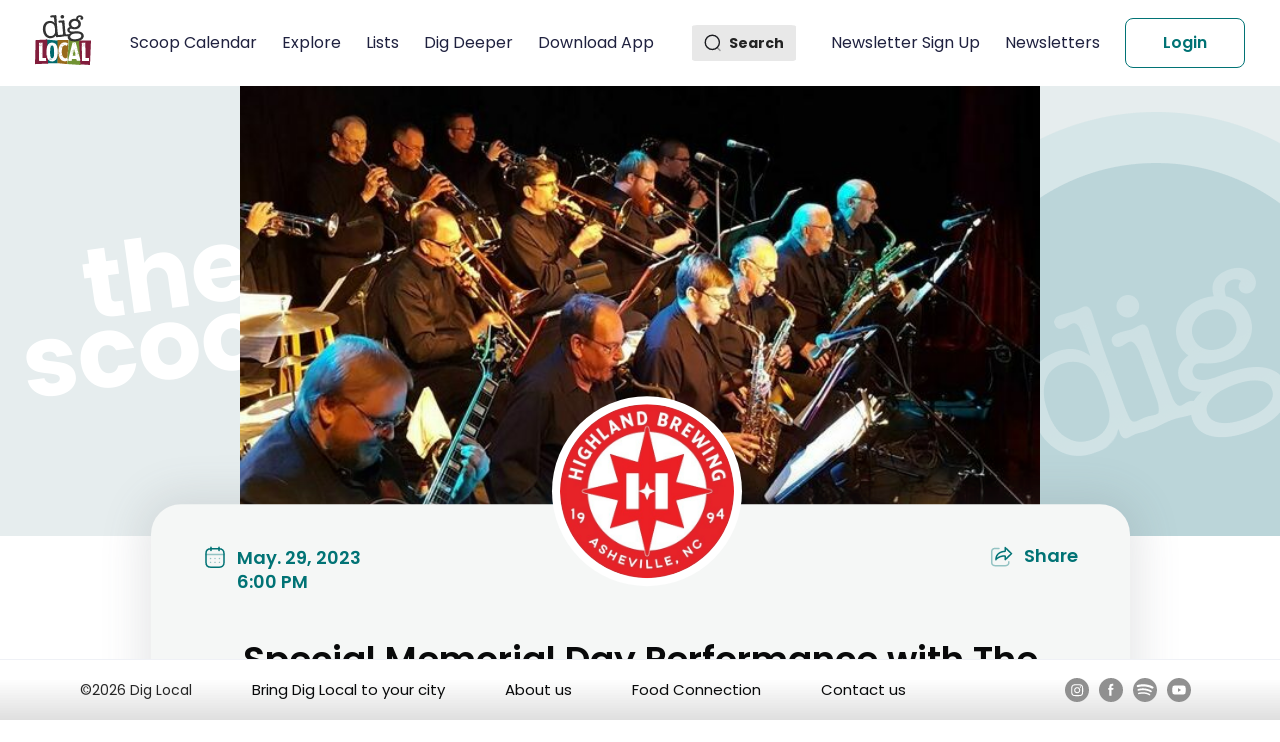

--- FILE ---
content_type: application/javascript; charset=UTF-8
request_url: https://diglocal.com/_next/static/chunks/6933-bdaab7676b145662.js
body_size: 13918
content:
(self.webpackChunk_N_E=self.webpackChunk_N_E||[]).push([[6933],{75550:function(e){"use strict";function t(e,t){this.x=e,this.y=t}e.exports=t,t.prototype={clone:function(){return new t(this.x,this.y)},add:function(e){return this.clone()._add(e)},sub:function(e){return this.clone()._sub(e)},multByPoint:function(e){return this.clone()._multByPoint(e)},divByPoint:function(e){return this.clone()._divByPoint(e)},mult:function(e){return this.clone()._mult(e)},div:function(e){return this.clone()._div(e)},rotate:function(e){return this.clone()._rotate(e)},rotateAround:function(e,t){return this.clone()._rotateAround(e,t)},matMult:function(e){return this.clone()._matMult(e)},unit:function(){return this.clone()._unit()},perp:function(){return this.clone()._perp()},round:function(){return this.clone()._round()},mag:function(){return Math.sqrt(this.x*this.x+this.y*this.y)},equals:function(e){return this.x===e.x&&this.y===e.y},dist:function(e){return Math.sqrt(this.distSqr(e))},distSqr:function(e){var t=e.x-this.x,n=e.y-this.y;return t*t+n*n},angle:function(){return Math.atan2(this.y,this.x)},angleTo:function(e){return Math.atan2(this.y-e.y,this.x-e.x)},angleWith:function(e){return this.angleWithSep(e.x,e.y)},angleWithSep:function(e,t){return Math.atan2(this.x*t-this.y*e,this.x*e+this.y*t)},_matMult:function(e){var t=e[0]*this.x+e[1]*this.y,n=e[2]*this.x+e[3]*this.y;return this.x=t,this.y=n,this},_add:function(e){return this.x+=e.x,this.y+=e.y,this},_sub:function(e){return this.x-=e.x,this.y-=e.y,this},_mult:function(e){return this.x*=e,this.y*=e,this},_div:function(e){return this.x/=e,this.y/=e,this},_multByPoint:function(e){return this.x*=e.x,this.y*=e.y,this},_divByPoint:function(e){return this.x/=e.x,this.y/=e.y,this},_unit:function(){return this._div(this.mag()),this},_perp:function(){var e=this.y;return this.y=this.x,this.x=-e,this},_rotate:function(e){var t=Math.cos(e),n=Math.sin(e),o=t*this.x-n*this.y,i=n*this.x+t*this.y;return this.x=o,this.y=i,this},_rotateAround:function(e,t){var n=Math.cos(e),o=Math.sin(e),i=t.x+n*(this.x-t.x)-o*(this.y-t.y),r=t.y+o*(this.x-t.x)+n*(this.y-t.y);return this.x=i,this.y=r,this},_round:function(){return this.x=Math.round(this.x),this.y=Math.round(this.y),this}},t.convert=function(e){return e instanceof t?e:Array.isArray(e)?new t(e[0],e[1]):e}},11382:function(e,t,n){"use strict";var o=n(87462),i=n(4942),r=n(97685),s=n(93967),a=n.n(s),l=n(23279),u=n.n(l),p=n(98423),c=n(67294),h=n(53124),d=n(96159),f=n(93355),m=function(e,t){var n={};for(var o in e)Object.prototype.hasOwnProperty.call(e,o)&&t.indexOf(o)<0&&(n[o]=e[o]);if(null!=e&&"function"===typeof Object.getOwnPropertySymbols){var i=0;for(o=Object.getOwnPropertySymbols(e);i<o.length;i++)t.indexOf(o[i])<0&&Object.prototype.propertyIsEnumerable.call(e,o[i])&&(n[o[i]]=e[o[i]])}return n},g=((0,f.b)("small","default","large"),null);var _=function(e){var t=e.spinPrefixCls,n=e.spinning,s=void 0===n||n,l=e.delay,f=e.className,_=e.size,v=void 0===_?"default":_,y=e.tip,C=e.wrapperClassName,w=e.style,M=e.children,b=m(e,["spinPrefixCls","spinning","delay","className","size","tip","wrapperClassName","style","children"]),L=c.useState((function(){return s&&!function(e,t){return!!e&&!!t&&!isNaN(Number(t))}(s,l)})),x=(0,r.Z)(L,2),O=x[0],S=x[1];c.useEffect((function(){var e=u()((function(){S(s)}),l);return e(),function(){var t;null===(t=null===e||void 0===e?void 0:e.cancel)||void 0===t||t.call(e)}}),[l,s]);var k=function(n){var r=n.direction,s=a()(t,(0,i.Z)((0,i.Z)((0,i.Z)((0,i.Z)((0,i.Z)({},"".concat(t,"-sm"),"small"===v),"".concat(t,"-lg"),"large"===v),"".concat(t,"-spinning"),O),"".concat(t,"-show-text"),!!y),"".concat(t,"-rtl"),"rtl"===r),f),l=(0,p.Z)(b,["indicator","prefixCls"]),u=c.createElement("div",(0,o.Z)({},l,{style:w,className:s,"aria-live":"polite","aria-busy":O}),function(e,t){var n=t.indicator,o="".concat(e,"-dot");return null===n?null:(0,d.l$)(n)?(0,d.Tm)(n,{className:a()(n.props.className,o)}):(0,d.l$)(g)?(0,d.Tm)(g,{className:a()(g.props.className,o)}):c.createElement("span",{className:a()(o,"".concat(e,"-dot-spin"))},c.createElement("i",{className:"".concat(e,"-dot-item")}),c.createElement("i",{className:"".concat(e,"-dot-item")}),c.createElement("i",{className:"".concat(e,"-dot-item")}),c.createElement("i",{className:"".concat(e,"-dot-item")}))}(t,e),y?c.createElement("div",{className:"".concat(t,"-text")},y):null);if("undefined"!==typeof M){var h=a()("".concat(t,"-container"),(0,i.Z)({},"".concat(t,"-blur"),O));return c.createElement("div",(0,o.Z)({},l,{className:a()("".concat(t,"-nested-loading"),C)}),O&&c.createElement("div",{key:"loading"},u),c.createElement("div",{className:h,key:"container"},M))}return u};return c.createElement(h.C,null,k)},v=function(e){var t=e.prefixCls,n=(0,c.useContext(h.E_).getPrefixCls)("spin",t),i=(0,o.Z)((0,o.Z)({},e),{spinPrefixCls:n});return c.createElement(_,(0,o.Z)({},i))};v.setDefaultIndicator=function(e){g=e},t.Z=v},26729:function(e){"use strict";var t=Object.prototype.hasOwnProperty,n="~";function o(){}function i(e,t,n){this.fn=e,this.context=t,this.once=n||!1}function r(e,t,o,r,s){if("function"!==typeof o)throw new TypeError("The listener must be a function");var a=new i(o,r||e,s),l=n?n+t:t;return e._events[l]?e._events[l].fn?e._events[l]=[e._events[l],a]:e._events[l].push(a):(e._events[l]=a,e._eventsCount++),e}function s(e,t){0===--e._eventsCount?e._events=new o:delete e._events[t]}function a(){this._events=new o,this._eventsCount=0}Object.create&&(o.prototype=Object.create(null),(new o).__proto__||(n=!1)),a.prototype.eventNames=function(){var e,o,i=[];if(0===this._eventsCount)return i;for(o in e=this._events)t.call(e,o)&&i.push(n?o.slice(1):o);return Object.getOwnPropertySymbols?i.concat(Object.getOwnPropertySymbols(e)):i},a.prototype.listeners=function(e){var t=n?n+e:e,o=this._events[t];if(!o)return[];if(o.fn)return[o.fn];for(var i=0,r=o.length,s=new Array(r);i<r;i++)s[i]=o[i].fn;return s},a.prototype.listenerCount=function(e){var t=n?n+e:e,o=this._events[t];return o?o.fn?1:o.length:0},a.prototype.emit=function(e,t,o,i,r,s){var a=n?n+e:e;if(!this._events[a])return!1;var l,u,p=this._events[a],c=arguments.length;if(p.fn){switch(p.once&&this.removeListener(e,p.fn,void 0,!0),c){case 1:return p.fn.call(p.context),!0;case 2:return p.fn.call(p.context,t),!0;case 3:return p.fn.call(p.context,t,o),!0;case 4:return p.fn.call(p.context,t,o,i),!0;case 5:return p.fn.call(p.context,t,o,i,r),!0;case 6:return p.fn.call(p.context,t,o,i,r,s),!0}for(u=1,l=new Array(c-1);u<c;u++)l[u-1]=arguments[u];p.fn.apply(p.context,l)}else{var h,d=p.length;for(u=0;u<d;u++)switch(p[u].once&&this.removeListener(e,p[u].fn,void 0,!0),c){case 1:p[u].fn.call(p[u].context);break;case 2:p[u].fn.call(p[u].context,t);break;case 3:p[u].fn.call(p[u].context,t,o);break;case 4:p[u].fn.call(p[u].context,t,o,i);break;default:if(!l)for(h=1,l=new Array(c-1);h<c;h++)l[h-1]=arguments[h];p[u].fn.apply(p[u].context,l)}}return!0},a.prototype.on=function(e,t,n){return r(this,e,t,n,!1)},a.prototype.once=function(e,t,n){return r(this,e,t,n,!0)},a.prototype.removeListener=function(e,t,o,i){var r=n?n+e:e;if(!this._events[r])return this;if(!t)return s(this,r),this;var a=this._events[r];if(a.fn)a.fn!==t||i&&!a.once||o&&a.context!==o||s(this,r);else{for(var l=0,u=[],p=a.length;l<p;l++)(a[l].fn!==t||i&&!a[l].once||o&&a[l].context!==o)&&u.push(a[l]);u.length?this._events[r]=1===u.length?u[0]:u:s(this,r)}return this},a.prototype.removeAllListeners=function(e){var t;return e?(t=n?n+e:e,this._events[t]&&s(this,t)):(this._events=new o,this._eventsCount=0),this},a.prototype.off=a.prototype.removeListener,a.prototype.addListener=a.prototype.on,a.prefixed=n,a.EventEmitter=a,e.exports=a},28499:function(e,t,n){"use strict";n.d(t,{ZP:function(){return Le}});var o=n(67294),i=n(45697),r=n.n(i),s=n(73935),a=n(26729),l=n.n(a);function u(e,t,n,o){return new(n||(n=Promise))((function(i,r){function s(e){try{l(o.next(e))}catch(t){r(t)}}function a(e){try{l(o.throw(e))}catch(t){r(t)}}function l(e){var t;e.done?i(e.value):(t=e.value,t instanceof n?t:new n((function(e){e(t)}))).then(s,a)}l((o=o.apply(e,t||[])).next())}))}function p(e){return e&&e.__esModule&&Object.prototype.hasOwnProperty.call(e,"default")?e.default:e}"function"===typeof SuppressedError&&SuppressedError;var c=function e(t,n){if(t===n)return!0;if(t&&n&&"object"==typeof t&&"object"==typeof n){if(t.constructor!==n.constructor)return!1;var o,i,r;if(Array.isArray(t)){if((o=t.length)!=n.length)return!1;for(i=o;0!==i--;)if(!e(t[i],n[i]))return!1;return!0}if(t.constructor===RegExp)return t.source===n.source&&t.flags===n.flags;if(t.valueOf!==Object.prototype.valueOf)return t.valueOf()===n.valueOf();if(t.toString!==Object.prototype.toString)return t.toString()===n.toString();if((o=(r=Object.keys(t)).length)!==Object.keys(n).length)return!1;for(i=o;0!==i--;)if(!Object.prototype.hasOwnProperty.call(n,r[i]))return!1;for(i=o;0!==i--;){var s=r[i];if(!e(t[s],n[s]))return!1}return!0}return t!==t&&n!==n},h=p(c);const d="__googleMapsScriptId";var f;!function(e){e[e.INITIALIZED=0]="INITIALIZED",e[e.LOADING=1]="LOADING",e[e.SUCCESS=2]="SUCCESS",e[e.FAILURE=3]="FAILURE"}(f||(f={}));class m{constructor({apiKey:e,authReferrerPolicy:t,channel:n,client:o,id:i=d,language:r,libraries:s=[],mapIds:a,nonce:l,region:u,retries:p=3,url:c="https://maps.googleapis.com/maps/api/js",version:f}){if(this.callbacks=[],this.done=!1,this.loading=!1,this.errors=[],this.apiKey=e,this.authReferrerPolicy=t,this.channel=n,this.client=o,this.id=i||d,this.language=r,this.libraries=s,this.mapIds=a,this.nonce=l,this.region=u,this.retries=p,this.url=c,this.version=f,m.instance){if(!h(this.options,m.instance.options))throw new Error(`Loader must not be called again with different options. ${JSON.stringify(this.options)} !== ${JSON.stringify(m.instance.options)}`);return m.instance}m.instance=this}get options(){return{version:this.version,apiKey:this.apiKey,channel:this.channel,client:this.client,id:this.id,libraries:this.libraries,language:this.language,region:this.region,mapIds:this.mapIds,nonce:this.nonce,url:this.url,authReferrerPolicy:this.authReferrerPolicy}}get status(){return this.errors.length?f.FAILURE:this.done?f.SUCCESS:this.loading?f.LOADING:f.INITIALIZED}get failed(){return this.done&&!this.loading&&this.errors.length>=this.retries+1}createUrl(){let e=this.url;return e+="?callback=__googleMapsCallback&loading=async",this.apiKey&&(e+=`&key=${this.apiKey}`),this.channel&&(e+=`&channel=${this.channel}`),this.client&&(e+=`&client=${this.client}`),this.libraries.length>0&&(e+=`&libraries=${this.libraries.join(",")}`),this.language&&(e+=`&language=${this.language}`),this.region&&(e+=`&region=${this.region}`),this.version&&(e+=`&v=${this.version}`),this.mapIds&&(e+=`&map_ids=${this.mapIds.join(",")}`),this.authReferrerPolicy&&(e+=`&auth_referrer_policy=${this.authReferrerPolicy}`),e}deleteScript(){const e=document.getElementById(this.id);e&&e.remove()}load(){return this.loadPromise()}loadPromise(){return new Promise(((e,t)=>{this.loadCallback((n=>{n?t(n.error):e(window.google)}))}))}importLibrary(e){return this.execute(),google.maps.importLibrary(e)}loadCallback(e){this.callbacks.push(e),this.execute()}setScript(){var e,t;if(document.getElementById(this.id))return void this.callback();const n={key:this.apiKey,channel:this.channel,client:this.client,libraries:this.libraries.length&&this.libraries,v:this.version,mapIds:this.mapIds,language:this.language,region:this.region,authReferrerPolicy:this.authReferrerPolicy};Object.keys(n).forEach((e=>!n[e]&&delete n[e])),(null===(t=null===(e=null===window||void 0===window?void 0:window.google)||void 0===e?void 0:e.maps)||void 0===t?void 0:t.importLibrary)||(e=>{let t,n,o,i="The Google Maps JavaScript API",r="google",s="importLibrary",a="__ib__",l=document,p=window;p=p[r]||(p[r]={});const c=p.maps||(p.maps={}),h=new Set,d=new URLSearchParams,f=()=>t||(t=new Promise(((s,p)=>u(this,void 0,void 0,(function*(){var u;for(o in yield n=l.createElement("script"),n.id=this.id,d.set("libraries",[...h]+""),e)d.set(o.replace(/[A-Z]/g,(e=>"_"+e[0].toLowerCase())),e[o]);d.set("callback",r+".maps."+a),n.src=this.url+"?"+d,c[a]=s,n.onerror=()=>t=p(Error(i+" could not load.")),n.nonce=this.nonce||(null===(u=l.querySelector("script[nonce]"))||void 0===u?void 0:u.nonce)||"",l.head.append(n)})))));c[s]?console.warn(i+" only loads once. Ignoring:",e):c[s]=(e,...t)=>h.add(e)&&f().then((()=>c[s](e,...t)))})(n);const o=this.libraries.map((e=>this.importLibrary(e)));o.length||o.push(this.importLibrary("core")),Promise.all(o).then((()=>this.callback()),(e=>{const t=new ErrorEvent("error",{error:e});this.loadErrorCallback(t)}))}reset(){this.deleteScript(),this.done=!1,this.loading=!1,this.errors=[],this.onerrorEvent=null}resetIfRetryingFailed(){this.failed&&this.reset()}loadErrorCallback(e){if(this.errors.push(e),this.errors.length<=this.retries){const e=this.errors.length*Math.pow(2,this.errors.length);console.error(`Failed to load Google Maps script, retrying in ${e} ms.`),setTimeout((()=>{this.deleteScript(),this.setScript()}),e)}else this.onerrorEvent=e,this.callback()}callback(){this.done=!0,this.loading=!1,this.callbacks.forEach((e=>{e(this.onerrorEvent)})),this.callbacks=[]}execute(){if(this.resetIfRetryingFailed(),!this.loading)if(this.done)this.callback();else{if(window.google&&window.google.maps&&window.google.maps.version)return console.warn("Google Maps already loaded outside @googlemaps/js-api-loader. This may result in undesirable behavior as options and script parameters may not match."),void this.callback();this.loading=!0,this.setScript()}}}var g=n(75550),_=n.n(g);function v(){return(v=Object.assign?Object.assign.bind():function(e){for(var t=1;t<arguments.length;t++){var n=arguments[t];for(var o in n)Object.prototype.hasOwnProperty.call(n,o)&&(e[o]=n[o])}return e}).apply(this,arguments)}function y(e,t){var n,o;e.prototype=Object.create(t.prototype),e.prototype.constructor=e,n=e,o=t,(Object.setPrototypeOf?Object.setPrototypeOf.bind():function(e,t){return e.__proto__=t,e})(n,o)}function C(e){if(void 0===e)throw new ReferenceError("this hasn't been initialised - super() hasn't been called");return e}var w={width:"100%",height:"100%",left:0,top:0,margin:0,padding:0,position:"absolute"},M=function(e){function t(){return e.apply(this,arguments)||this}y(t,e);var n=t.prototype;return n.shouldComponentUpdate=function(){return!1},n.render=function(){return o.createElement("div",{ref:this.props.registerChild,style:w})},t}(o.Component),b=function(e){function t(t){var n;return(n=e.call(this)||this).gmapInstance=t,n}y(t,e);var n=t.prototype;return n.getChildren=function(){return this.gmapInstance.props.children},n.getMousePosition=function(){return this.gmapInstance.mouse_},n.getUpdateCounter=function(){return this.gmapInstance.updateCounter_},n.dispose=function(){this.gmapInstance=null,this.removeAllListeners()},t}(l()),L=function(e,t){for(var n=v({},(function(e){if(null==e)throw new TypeError("Cannot destructure "+e)}(e),e)),o=0;o<t.length;o++){var i=t[o];i in n&&delete n[i]}return n},x=Object.prototype.hasOwnProperty;function O(e,t){return e===t?0!==e||0!==t||1/e==1/t:e!=e&&t!=t}function S(e,t){if(O(e,t))return!0;if("object"!=typeof e||null===e||"object"!=typeof t||null===t)return!1;var n=Object.keys(e),o=Object.keys(t);if(n.length!==o.length)return!1;for(var i=0;i<n.length;i++)if(!x.call(t,n[i])||!O(e[n[i]],t[n[i]]))return!1;return!0}var k={width:"100%",height:"100%",left:0,top:0,margin:0,padding:0,position:"absolute"},E={width:0,height:0,left:0,top:0,backgroundColor:"transparent",position:"absolute"},D=function(e){function t(t){var n;return(n=e.call(this,t)||this)._getState=function(){return{children:n.props.dispatcher.getChildren(),updateCounter:n.props.dispatcher.getUpdateCounter()}},n._onChangeHandler=function(){if(n.dimensionsCache_){var e=(n.state.children||[]).length,t=n._getState();n.setState(t,(function(){return(t.children||[]).length!==e&&n._onMouseChangeHandler()}))}},n._onChildClick=function(){n.props.onChildClick&&n.hoverChildProps_&&n.props.onChildClick(n.hoverKey_,n.hoverChildProps_)},n._onChildMouseDown=function(){n.props.onChildMouseDown&&n.hoverChildProps_&&n.props.onChildMouseDown(n.hoverKey_,n.hoverChildProps_)},n._onChildMouseEnter=function(e,t){n.dimensionsCache_&&(n.props.onChildMouseEnter&&n.props.onChildMouseEnter(e,t),n.hoverChildProps_=t,n.hoverKey_=e,n.setState({hoverKey:e}))},n._onChildMouseLeave=function(){if(n.dimensionsCache_){var e=n.hoverKey_;null!=e&&(n.props.onChildMouseLeave&&n.props.onChildMouseLeave(e,n.hoverChildProps_),n.hoverKey_=null,n.hoverChildProps_=null,n.setState({hoverKey:null}))}},n._onMouseAllow=function(e){e||n._onChildMouseLeave(),n.allowMouse_=e},n._onMouseChangeHandler=function(){n.allowMouse_&&n._onMouseChangeHandlerRaf()},n._onMouseChangeHandlerRaf=function(){if(n.dimensionsCache_){var e=n.props.dispatcher.getMousePosition();if(e){var t=[],i=n.props.getHoverDistance();if(o.Children.forEach(n.state.children,(function(o,r){if(o&&(void 0!==o.props.latLng||void 0!==o.props.lat||void 0!==o.props.lng)){var s=null!=o.key?o.key:r,a=n.props.distanceToMouse(n.dimensionsCache_[s],e,o.props);a<i&&t.push({key:s,dist:a,props:o.props})}})),t.length){t.sort((function(e,t){return e.dist-t.dist}));var r=t[0].key,s=t[0].props;n.hoverKey_!==r&&(n._onChildMouseLeave(),n._onChildMouseEnter(r,s))}else n._onChildMouseLeave()}else n._onChildMouseLeave()}},n._getDimensions=function(e){return n.dimensionsCache_[e]},n.dimensionsCache_={},n.hoverKey_=null,n.hoverChildProps_=null,n.allowMouse_=!0,n.state=v({},n._getState(),{hoverKey:null}),n}y(t,e);var n=t.prototype;return n.componentDidMount=function(){this.props.dispatcher.on("kON_CHANGE",this._onChangeHandler),this.props.dispatcher.on("kON_MOUSE_POSITION_CHANGE",this._onMouseChangeHandler),this.props.dispatcher.on("kON_CLICK",this._onChildClick),this.props.dispatcher.on("kON_MDOWN",this._onChildMouseDown)},n.shouldComponentUpdate=function(e,t){return!0===this.props.experimental?!S(this.props,e)||!S(L(this.state,["hoverKey"]),L(t,["hoverKey"])):!S(this.props,e)||!S(this.state,t)},n.componentWillUnmount=function(){this.props.dispatcher.removeListener("kON_CHANGE",this._onChangeHandler),this.props.dispatcher.removeListener("kON_MOUSE_POSITION_CHANGE",this._onMouseChangeHandler),this.props.dispatcher.removeListener("kON_CLICK",this._onChildClick),this.props.dispatcher.removeListener("kON_MDOWN",this._onChildMouseDown),this.dimensionsCache_=null},n.render=function(){var e=this,t=this.props.style||k;this.dimensionsCache_={};var n=o.Children.map(this.state.children,(function(t,n){if(t){if(void 0===t.props.latLng&&void 0===t.props.lat&&void 0===t.props.lng)return o.cloneElement(t,{$geoService:e.props.geoService,$onMouseAllow:e._onMouseAllow,$prerender:e.props.prerender});var i=void 0!==t.props.latLng?t.props.latLng:{lat:t.props.lat,lng:t.props.lng},r=e.props.insideMapPanes?e.props.geoService.fromLatLngToDivPixel(i):e.props.geoService.fromLatLngToCenterPixel(i),s={left:r.x,top:r.y};if(void 0!==t.props.seLatLng||void 0!==t.props.seLat&&void 0!==t.props.seLng){var a=void 0!==t.props.seLatLng?t.props.seLatLng:{lat:t.props.seLat,lng:t.props.seLng},l=e.props.insideMapPanes?e.props.geoService.fromLatLngToDivPixel(a):e.props.geoService.fromLatLngToCenterPixel(a);s.width=l.x-r.x,s.height=l.y-r.y}var u=e.props.geoService.fromLatLngToContainerPixel(i),p=null!=t.key?t.key:n;return e.dimensionsCache_[p]=v({x:u.x,y:u.y},i),o.createElement("div",{key:p,style:v({},E,s),className:t.props.$markerHolderClassName},o.cloneElement(t,{$hover:p===e.state.hoverKey,$getDimensions:e._getDimensions,$dimensionKey:p,$geoService:e.props.geoService,$onMouseAllow:e._onMouseAllow,$prerender:e.props.prerender}))}}));return o.createElement("div",{style:t},n)},t}(o.Component);D.propTypes={geoService:r().any,style:r().any,distanceToMouse:r().func,dispatcher:r().any,onChildClick:r().func,onChildMouseDown:r().func,onChildMouseLeave:r().func,onChildMouseEnter:r().func,getHoverDistance:r().func,insideMapPanes:r().bool,prerender:r().bool},D.defaultProps={insideMapPanes:!1,prerender:!1};var T={width:"50%",height:"50%",left:"50%",top:"50%",margin:0,padding:0,position:"absolute"};function P(e){return o.createElement("div",{style:T},o.createElement(D,v({},e,{prerender:!0})))}var z,A,I,N=["key"],j=new Promise((function(e){I=e})),Z=function(e,t){if(!e)return j;if(A)return A;e.libraries||(e.libraries=[]);var n=[].concat(e.libraries);if(t&&(0!==n.length&&n.includes("visualization")||n.push("visualization"),console.warn("heatmapLibrary will be deprecated in the future. Please use { libraries: ['visualization'] } in bootstrapURLKeys property instead")),"undefined"==typeof window)throw new Error("google map cannot be loaded outside browser env");var o=e.key,i=function(e,t){if(null==e)return{};var n,o,i={},r=Object.keys(e);for(o=0;o<r.length;o++)t.indexOf(n=r[o])>=0||(i[n]=e[n]);return i}(e,N);return z||(z=new m(v({apiKey:o||""},i,{libraries:n}))),A=z.load().then((function(){return I(window.google.maps),window.google.maps})),I(A),A};function U(e,t,n){var o=n-t;return e===n?e:((e-t)%o+o)%o+t}var R=function(){function e(e,t){if(isNaN(e)||isNaN(t))throw new Error("Invalid LatLng object: ("+e+", "+t+")");this.lat=+e,this.lng=+t}return e.prototype.wrap=function(){return new e(this.lat,U(this.lng,-180,180))},e}();R.convert=function(e){return e instanceof R?e:Array.isArray(e)?new R(e[0],e[1]):"lng"in e&&"lat"in e?new R(e.lat,e.lng):e};var H=function(){function e(e,t,n){this.tileSize=e||512,this._minZoom=t||0,this._maxZoom=n||52,this.latRange=[-85.05113,85.05113],this.width=0,this.height=0,this.zoom=0,this.center=new R(0,0),this.angle=0}var t,n,o=e.prototype;return o.zoomScale=function(e){return Math.pow(2,e)},o.scaleZoom=function(e){return Math.log(e)/Math.LN2},o.project=function(e,t){return new(_())(this.lngX(e.lng,t),this.latY(e.lat,t))},o.unproject=function(e,t){return new R(this.yLat(e.y,t),this.xLng(e.x,t))},o.lngX=function(e,t){return(180+e)*(t||this.worldSize)/360},o.latY=function(e,t){return(180-180/Math.PI*Math.log(Math.tan(Math.PI/4+e*Math.PI/360)))*(t||this.worldSize)/360},o.xLng=function(e,t){return 360*e/(t||this.worldSize)-180},o.yLat=function(e,t){return 360/Math.PI*Math.atan(Math.exp((180-360*e/(t||this.worldSize))*Math.PI/180))-90},o.locationPoint=function(e){var t=this.project(e);return this.centerPoint._sub(this.point._sub(t)._rotate(this.angle))},o.pointLocation=function(e){var t=this.centerPoint._sub(e)._rotate(-this.angle);return this.unproject(this.point.sub(t))},t=e,(n=[{key:"minZoom",get:function(){return this._minZoom},set:function(e){this._minZoom=e,this.zoom=Math.max(this.zoom,e)}},{key:"maxZoom",get:function(){return this._maxZoom},set:function(e){this._maxZoom=e,this.zoom=Math.min(this.zoom,e)}},{key:"worldSize",get:function(){return this.tileSize*this.scale}},{key:"centerPoint",get:function(){return new(_())(0,0)}},{key:"size",get:function(){return new(_())(this.width,this.height)}},{key:"bearing",get:function(){return-this.angle/Math.PI*180},set:function(e){this.angle=-U(e,-180,180)*Math.PI/180}},{key:"zoom",get:function(){return this._zoom},set:function(e){var t=Math.min(Math.max(e,this.minZoom),this.maxZoom);this._zoom=t,this.scale=this.zoomScale(t),this.tileZoom=Math.floor(t),this.zoomFraction=t-this.tileZoom}},{key:"x",get:function(){return this.lngX(this.center.lng)}},{key:"y",get:function(){return this.latY(this.center.lat)}},{key:"point",get:function(){return new(_())(this.x,this.y)}}])&&function(e,t){for(var n=0;n<t.length;n++){var o=t[n];o.enumerable=o.enumerable||!1,o.configurable=!0,"value"in o&&(o.writable=!0),Object.defineProperty(e,"symbol"==typeof(i=function(e,t){if("object"!=typeof e||null===e)return e;var n=e[Symbol.toPrimitive];if(void 0!==n){var o=n.call(e,"string");if("object"!=typeof o)return o;throw new TypeError("@@toPrimitive must return a primitive value.")}return String(e)}(o.key))?i:String(i),o)}var i}(t.prototype,n),Object.defineProperty(t,"prototype",{writable:!1}),e}(),K=function(){function e(e){this.hasSize_=!1,this.hasView_=!1,this.transform_=new H(e||512)}var t=e.prototype;return t.setView=function(e,t,n){this.transform_.center=R.convert(e),this.transform_.zoom=+t,this.transform_.bearing=+n,this.hasView_=!0},t.setViewSize=function(e,t){this.transform_.width=e,this.transform_.height=t,this.hasSize_=!0},t.setMapCanvasProjection=function(e,t){this.maps_=e,this.mapCanvasProjection_=t},t.canProject=function(){return this.hasSize_&&this.hasView_},t.hasSize=function(){return this.hasSize_},t.fromLatLngToCenterPixel=function(e){return this.transform_.locationPoint(R.convert(e))},t.fromLatLngToDivPixel=function(e){if(this.mapCanvasProjection_){var t=new this.maps_.LatLng(e.lat,e.lng);return this.mapCanvasProjection_.fromLatLngToDivPixel(t)}return this.fromLatLngToCenterPixel(e)},t.fromLatLngToContainerPixel=function(e){if(this.mapCanvasProjection_){var t=new this.maps_.LatLng(e.lat,e.lng);return this.mapCanvasProjection_.fromLatLngToContainerPixel(t)}var n=this.fromLatLngToCenterPixel(e);return n.x-=this.transform_.worldSize*Math.round(n.x/this.transform_.worldSize),n.x+=this.transform_.width/2,n.y+=this.transform_.height/2,n},t.fromContainerPixelToLatLng=function(e){if(this.mapCanvasProjection_){var t=this.mapCanvasProjection_.fromContainerPixelToLatLng(e);return{lat:t.lat(),lng:t.lng()}}var n=v({},e);n.x-=this.transform_.width/2,n.y-=this.transform_.height/2;var o=this.transform_.pointLocation(_().convert(n));return o.lng-=360*Math.round(o.lng/360),o},t.getWidth=function(){return this.transform_.width},t.getHeight=function(){return this.transform_.height},t.getZoom=function(){return this.transform_.zoom},t.getCenter=function(){return this.transform_.pointLocation({x:0,y:0})},t.getBounds=function(e,t){var n=e&&e[0]||0,o=e&&e[1]||0,i=e&&e[2]||0,r=e&&e[3]||0;if(this.getWidth()-o-r>0&&this.getHeight()-n-i>0){var s=this.transform_.pointLocation(_().convert({x:r-this.getWidth()/2,y:n-this.getHeight()/2})),a=this.transform_.pointLocation(_().convert({x:this.getWidth()/2-o,y:this.getHeight()/2-i})),l=[s.lat,s.lng,a.lat,a.lng,a.lat,s.lng,s.lat,a.lng];return t&&(l=l.map((function(e){return Math.round(e*t)/t}))),l}return[0,0,0,0]},e}();function B(e){if(window.requestAnimationFrame)return window.requestAnimationFrame(e);var t=window.webkitRequestAnimationFrame||window.mozRequestAnimationFrame;return t?t(e):window.setTimeout(e,1e3/60)}var W=Math.log2?Math.log2:function(e){return Math.log(e)/Math.LN2};function F(e,t){return Object.keys(e).reduce((function(n,o){return t(e[o])&&(n[o]=e[o]),n}),{})}var $=function(e){if(null!==e&&"object"==typeof e){if(0===Object.keys(e).length)return!0}else if(null==e||""===e)return!0;return!1},G=Object.prototype.toString;function V(e){return"number"==typeof e||function(e){return!!e&&"object"==typeof e}(e)&&"[object Number]"===G.call(e)}var q=null;function X(){if(q)return q;if("undefined"!=typeof navigator){var e=navigator.userAgent.indexOf("MSIE")>-1,t=navigator.userAgent.indexOf("Firefox")>-1,n=navigator.userAgent.toLowerCase().indexOf("op")>-1,o=navigator.userAgent.indexOf("Chrome")>-1,i=navigator.userAgent.indexOf("Safari")>-1;return o&&i&&(i=!1),o&&n&&(o=!1),q={isExplorer:e,isFirefox:t,isOpera:n,isChrome:o,isSafari:i}}return q={isChrome:!0,isExplorer:!1,isFirefox:!1,isOpera:!1,isSafari:!1}}var Y=function(e){return Function.prototype.toString.call(e)};function J(e){if(!e||"object"!=typeof e)return!1;var t="function"==typeof e.constructor?Object.getPrototypeOf(e):Object.prototype;if(null===t)return!0;var n=t.constructor;return"function"==typeof n&&n instanceof n&&Y(n)===Y(Object)}function Q(e,t,n,o){e.addEventListener(t,n,function(){var e=!1;try{var t=Object.defineProperty({},"passive",{get:function(){e=!0}});window.addEventListener("test",t,t),window.removeEventListener("test",t,t)}catch(t){e=!1}return e}()?{capture:o,passive:!0}:o)}var ee,te=!("undefined"==typeof window||!window.document||!window.document.createElement);ee=te?window:"undefined"!=typeof self?self:void 0;var ne,oe="undefined"!=typeof document&&document.attachEvent,ie=!1;if(te&&!oe){var re=function(){var e=ee.requestAnimationFrame||ee.mozRequestAnimationFrame||ee.webkitRequestAnimationFrame||function(e){return ee.setTimeout(e,20)};return function(t){return e(t)}}(),se=(ne=ee.cancelAnimationFrame||ee.mozCancelAnimationFrame||ee.webkitCancelAnimationFrame||ee.clearTimeout,function(e){return ne(e)}),ae=function(e){var t=e.__resizeTriggers__,n=t.firstElementChild,o=t.lastElementChild,i=n.firstElementChild;o.scrollLeft=o.scrollWidth,o.scrollTop=o.scrollHeight,i.style.width=n.offsetWidth+1+"px",i.style.height=n.offsetHeight+1+"px",n.scrollLeft=n.scrollWidth,n.scrollTop=n.scrollHeight},le=function(e){var t=this;ae(this),this.__resizeRAF__&&se(this.__resizeRAF__),this.__resizeRAF__=re((function(){(function(e){return e.offsetWidth!=e.__resizeLast__.width||e.offsetHeight!=e.__resizeLast__.height})(t)&&(t.__resizeLast__.width=t.offsetWidth,t.__resizeLast__.height=t.offsetHeight,t.__resizeListeners__.forEach((function(n){n.call(t,e)})))}))},ue=!1,pe="",ce="animationstart",he="Webkit Moz O ms".split(" "),de="webkitAnimationStart animationstart oAnimationStart MSAnimationStart".split(" ");if(te){var fe=document.createElement("fakeelement");if(void 0!==fe.style.animationName&&(ue=!0),!1===ue)for(var me=0;me<he.length;me++)if(void 0!==fe.style[he[me]+"AnimationName"]){pe="-"+he[me].toLowerCase()+"-",ce=de[me],ue=!0;break}}var ge="resizeanim",_e="@"+pe+"keyframes "+ge+" { from { opacity: 0; } to { opacity: 0; } } ",ve=pe+"animation: 1ms "+ge+"; "}var ye=void 0!==s.createPortal,Ce=ye?s.createPortal:s.unstable_renderSubtreeIntoContainer,we=function(e){return J(e)?e:{lat:e[0],lng:e[1]}},Me=function(e,t){return t<e?e:t},be=function(e){function t(t){var n;if((n=e.call(this,t)||this)._getMinZoom=function(){if(n.geoService_.getWidth()>0||n.geoService_.getHeight()>0){var e=Math.ceil(n.geoService_.getWidth()/256)+2,t=Math.ceil(n.geoService_.getHeight()/256)+2,o=Math.max(e,t);return Math.ceil(W(o))}return 3},n._computeMinZoom=function(e){return $(e)?n._getMinZoom():e},n._mapDomResizeCallback=function(){if(n.resetSizeOnIdle_=!0,n.maps_){var e=n.props.center||n.props.defaultCenter,t=n.map_.getCenter();n.maps_.event.trigger(n.map_,"resize"),n.map_.setCenter(n.props.resetBoundsOnResize?e:t)}},n._setLayers=function(e){e.forEach((function(e){n.layers_[e]=new n.maps_[e],n.layers_[e].setMap(n.map_)}))},n._renderPortal=function(){return o.createElement(D,{experimental:n.props.experimental,onChildClick:n._onChildClick,onChildMouseDown:n._onChildMouseDown,onChildMouseEnter:n._onChildMouseEnter,onChildMouseLeave:n._onChildMouseLeave,geoService:n.geoService_,insideMapPanes:!0,distanceToMouse:n.props.distanceToMouse,getHoverDistance:n._getHoverDistance,dispatcher:n.markersDispatcher_})},n._initMap=function(){if(!n.initialized_){n.initialized_=!0;var e=we(n.props.center||n.props.defaultCenter);n.geoService_.setView(e,n.props.zoom||n.props.defaultZoom,0),n._onBoundsChanged();var t=v({},n.props.apiKey&&{key:n.props.apiKey},n.props.bootstrapURLKeys);n.props.googleMapLoader(t,n.props.heatmapLibrary).then((function(e){if(n.mounted_){var t,o,i=n.geoService_.getCenter(),r={zoom:n.props.zoom||n.props.defaultZoom,center:new e.LatLng(i.lat,i.lng)};n.props.heatmap.positions&&(Object.assign(C(n),{heatmap:(t=e,o=n.props.heatmap,new t.visualization.HeatmapLayer({data:o.positions.reduce((function(e,n){var o=n.weight,i=void 0===o?1:o;return e.push({location:new t.LatLng(n.lat,n.lng),weight:i}),e}),[])}))}),function(e,t){var n=t.options,o=void 0===n?{}:n;Object.keys(o).map((function(t){return e.set(t,o[t])}))}(n.heatmap,n.props.heatmap));var a=F(e,J),l="function"==typeof n.props.options?n.props.options(a):n.props.options,u=!$(n.props.draggable)&&{draggable:n.props.draggable},p=n._computeMinZoom(l.minZoom);n.minZoom_=p;var c=v({},{overviewMapControl:!1,streetViewControl:!1,rotateControl:!0,mapTypeControl:!1,styles:[{featureType:"poi",elementType:"labels",stylers:[{visibility:"off"}]}],minZoom:3},{minZoom:p},l,r);n.defaultDraggableOption_=$(c.draggable)?n.defaultDraggableOption_:c.draggable;var h=v({},c,u);h.minZoom=Me(h.minZoom,p);var d=new e.Map(s.findDOMNode(n.googleMapDom_),h);n.map_=d,n.maps_=e,n._setLayers(n.props.layerTypes);var f=e.version.match(/^3\.(\d+)\./),m=f&&Number(f[1]),g=C(n),_=Object.assign(new e.OverlayView,{onAdd:function(){var t="undefined"!=typeof screen?screen.width+"px":"2000px",n="undefined"!=typeof screen?screen.height+"px":"2000px",o=document.createElement("div");if(o.style.backgroundColor="transparent",o.style.position="absolute",o.style.left="0px",o.style.top="0px",o.style.width=t,o.style.height=n,g.props.overlayViewDivStyle){var i=g.props.overlayViewDivStyle;"object"==typeof i&&Object.keys(i).forEach((function(e){o.style[e]=i[e]}))}this.getPanes().overlayMouseTarget.appendChild(o),g.geoService_.setMapCanvasProjection(e,_.getProjection()),ye?g.setState({overlay:o}):Ce(g,g._renderPortal(),o,(function(){return g.setState({overlay:o})}))},onRemove:function(){var e=g.state.overlay;e&&!ye&&s.unmountComponentAtNode(e),g.setState({overlay:null})},draw:function(){if(g.updateCounter_++,g._onBoundsChanged(d,e,!g.props.debounced),g.googleApiLoadedCalled_||(g._onGoogleApiLoaded({map:d,maps:e,ref:g.googleMapDom_}),g.googleApiLoadedCalled_=!0),g.mouse_){var t=g.geoService_.fromContainerPixelToLatLng(g.mouse_);g.mouse_.lat=t.lat,g.mouse_.lng=t.lng}g._onChildMouseMove(),g.markersDispatcher_&&(g.markersDispatcher_.emit("kON_CHANGE"),g.fireMouseEventOnIdle_&&g.markersDispatcher_.emit("kON_MOUSE_POSITION_CHANGE"))}});n.overlay_=_,_.setMap(d),n.props.heatmap.positions&&n.heatmap.setMap(d),n.props.onTilesLoaded&&e.event.addListener(d,"tilesloaded",(function(){g._onTilesLoaded()})),e.event.addListener(d,"zoom_changed",(function(){g.geoService_.getZoom()!==d.getZoom()&&(g.zoomAnimationInProgress_||(g.zoomAnimationInProgress_=!0,g._onZoomAnimationStart(d.zoom)),m<32)&&((new Date).getTime()-n.zoomControlClickTime_<300?B((function(){return B((function(){g.updateCounter_++,g._onBoundsChanged(d,e)}))})):(g.updateCounter_++,g._onBoundsChanged(d,e)))})),e.event.addListener(d,"idle",(function(){if(n.resetSizeOnIdle_){n._setViewSize();var t=n._computeMinZoom(l.minZoom);t!==n.minZoom_&&(n.minZoom_=t,d.setOptions({minZoom:t})),n.resetSizeOnIdle_=!1}g.zoomAnimationInProgress_&&(g.zoomAnimationInProgress_=!1,g._onZoomAnimationEnd(d.zoom)),g.updateCounter_++,g._onBoundsChanged(d,e),g.dragTime_=0,g.markersDispatcher_&&g.markersDispatcher_.emit("kON_CHANGE")})),e.event.addListener(d,"mouseover",(function(){g.mouseInMap_=!0})),e.event.addListener(d,"click",(function(){g.mouseInMap_=!0})),e.event.addListener(d,"mouseout",(function(){g.mouseInMap_=!1,g.mouse_=null,g.markersDispatcher_.emit("kON_MOUSE_POSITION_CHANGE")})),e.event.addListener(d,"drag",(function(){g.dragTime_=(new Date).getTime(),g._onDrag(d)})),e.event.addListener(d,"dragend",(function(){var t=e.event.addListener(d,"idle",(function(){e.event.removeListener(t),g._onDragEnd(d)}))})),e.event.addListener(d,"maptypeid_changed",(function(){g._onMapTypeIdChange(d.getMapTypeId())}))}})).catch((function(e){throw n._onGoogleApiLoaded({map:null,maps:null,ref:n.googleMapDom_}),console.error(e),e}))}},n._onGoogleApiLoaded=function(){var e;n.props.onGoogleApiLoaded&&(e=n.props).onGoogleApiLoaded.apply(e,arguments)},n._getHoverDistance=function(){return n.props.hoverDistance},n._onDrag=function(){var e;return n.props.onDrag&&(e=n.props).onDrag.apply(e,arguments)},n._onDragEnd=function(){var e;return n.props.onDragEnd&&(e=n.props).onDragEnd.apply(e,arguments)},n._onMapTypeIdChange=function(){var e;return n.props.onMapTypeIdChange&&(e=n.props).onMapTypeIdChange.apply(e,arguments)},n._onZoomAnimationStart=function(){var e;return n.props.onZoomAnimationStart&&(e=n.props).onZoomAnimationStart.apply(e,arguments)},n._onZoomAnimationEnd=function(){var e;return n.props.onZoomAnimationEnd&&(e=n.props).onZoomAnimationEnd.apply(e,arguments)},n._onTilesLoaded=function(){return n.props.onTilesLoaded&&n.props.onTilesLoaded()},n._onChildClick=function(){var e;if(n.props.onChildClick)return(e=n.props).onChildClick.apply(e,arguments)},n._onChildMouseDown=function(e,t){n.childMouseDownArgs_=[e,t],n.props.onChildMouseDown&&n.props.onChildMouseDown(e,t,v({},n.mouse_))},n._onChildMouseUp=function(){var e;n.childMouseDownArgs_&&(n.props.onChildMouseUp&&(e=n.props).onChildMouseUp.apply(e,n.childMouseDownArgs_.concat([v({},n.mouse_)])),n.childMouseDownArgs_=null,n.childMouseUpTime_=(new Date).getTime())},n._onChildMouseMove=function(){var e;n.childMouseDownArgs_&&n.props.onChildMouseMove&&(e=n.props).onChildMouseMove.apply(e,n.childMouseDownArgs_.concat([v({},n.mouse_)]))},n._onChildMouseEnter=function(){var e;if(n.props.onChildMouseEnter)return(e=n.props).onChildMouseEnter.apply(e,arguments)},n._onChildMouseLeave=function(){var e;if(n.props.onChildMouseLeave)return(e=n.props).onChildMouseLeave.apply(e,arguments)},n._setViewSize=function(){if(n.mounted_){if(document.fullscreen||document.webkitIsFullScreen||document.mozFullScreen||document.msFullscreenElement)n.geoService_.setViewSize(window.innerWidth,window.innerHeight);else{var e=s.findDOMNode(n.googleMapDom_);n.geoService_.setViewSize(e.clientWidth,e.clientHeight)}n._onBoundsChanged()}},n._onWindowResize=function(){n.resetSizeOnIdle_=!0},n._onMapMouseMove=function(e){if(n.mouseInMap_){var t=(new Date).getTime();t-n.mouseMoveTime_>50&&(n.boundingRect_=e.currentTarget.getBoundingClientRect()),n.mouseMoveTime_=t;var o=e.clientX-n.boundingRect_.left,i=e.clientY-n.boundingRect_.top;n.mouse_||(n.mouse_={x:0,y:0,lat:0,lng:0}),n.mouse_.x=o,n.mouse_.y=i;var r=n.geoService_.fromContainerPixelToLatLng(n.mouse_);n.mouse_.lat=r.lat,n.mouse_.lng=r.lng,n._onChildMouseMove(),t-n.dragTime_<100?n.fireMouseEventOnIdle_=!0:(n.markersDispatcher_.emit("kON_MOUSE_POSITION_CHANGE"),n.fireMouseEventOnIdle_=!1)}},n._onClick=function(){var e;return n.props.onClick&&!n.childMouseDownArgs_&&(new Date).getTime()-n.childMouseUpTime_>300&&0===n.dragTime_&&(e=n.props).onClick.apply(e,arguments)},n._onMapClick=function(e){n.markersDispatcher_&&(n._onMapMouseMove(e),(new Date).getTime()-n.dragTime_>100&&(n.mouse_&&n._onClick(v({},n.mouse_,{event:e})),n.markersDispatcher_.emit("kON_CLICK",e)))},n._onMapMouseDownNative=function(e){n.mouseInMap_&&n._onMapMouseDown(e)},n._onMapMouseDown=function(e){n.markersDispatcher_&&(new Date).getTime()-n.dragTime_>100&&(n._onMapMouseMove(e),n.markersDispatcher_.emit("kON_MDOWN",e))},n._onMapMouseDownCapture=function(){X().isChrome&&(n.zoomControlClickTime_=(new Date).getTime())},n._onKeyDownCapture=function(){X().isChrome&&(n.zoomControlClickTime_=(new Date).getTime())},n._isCenterDefined=function(e){return e&&(J(e)&&V(e.lat)&&V(e.lng)||2===e.length&&V(e[0])&&V(e[1]))},n._onBoundsChanged=function(e,t,o){if(e){var i=e.getCenter();n.geoService_.setView([i.lat(),i.lng()],e.getZoom(),0)}if((n.props.onChange||n.props.onBoundsChange)&&n.geoService_.canProject()){var r=n.geoService_.getZoom(),s=n.geoService_.getBounds(),a=n.geoService_.getCenter();if(!function(e,t,n){if(e&&t){for(var o=0;o!==e.length;++o)if(Math.abs(e[o]-t[o])>1e-5)return!1;return!0}return!1}(s,n.prevBounds_)&&!1!==o){var l=n.geoService_.getBounds(n.props.margin);n.props.onBoundsChange&&n.props.onBoundsChange(n.centerIsObject_?v({},a):[a.lat,a.lng],r,s,l),n.props.onChange&&n.props.onChange({center:v({},a),zoom:r,bounds:{nw:{lat:s[0],lng:s[1]},se:{lat:s[2],lng:s[3]},sw:{lat:s[4],lng:s[5]},ne:{lat:s[6],lng:s[7]}},marginBounds:{nw:{lat:l[0],lng:l[1]},se:{lat:l[2],lng:l[3]},sw:{lat:l[4],lng:l[5]},ne:{lat:l[6],lng:l[7]}},size:n.geoService_.hasSize()?{width:n.geoService_.getWidth(),height:n.geoService_.getHeight()}:{width:0,height:0}}),n.prevBounds_=s}}},n._registerChild=function(e){n.googleMapDom_=e},n.mounted_=!1,n.initialized_=!1,n.googleApiLoadedCalled_=!1,n.map_=null,n.maps_=null,n.prevBounds_=null,n.heatmap=null,n.layers_={},n.mouse_=null,n.mouseMoveTime_=0,n.boundingRect_=null,n.mouseInMap_=!0,n.dragTime_=0,n.fireMouseEventOnIdle_=!1,n.updateCounter_=0,n.markersDispatcher_=new b(C(n)),n.geoService_=new K(256),n.centerIsObject_=J(n.props.center),n.minZoom_=3,n.defaultDraggableOption_=!0,n.zoomControlClickTime_=0,n.childMouseDownArgs_=null,n.childMouseUpTime_=0,n.googleMapDom_=null,n._isCenterDefined(n.props.center||n.props.defaultCenter)){var i=we(n.props.center||n.props.defaultCenter);n.geoService_.setView(i,n.props.zoom||n.props.defaultZoom,0)}return n.zoomAnimationInProgress_=!1,n.state={overlay:null},n}y(t,e);var n=t.prototype;return n.componentDidMount=function(){var e=this;this.mounted_=!0,this.markersDispatcher_=new b(this),Q(window,"resize",this._onWindowResize,!1),Q(window,"keydown",this._onKeyDownCapture,!0);var t=s.findDOMNode(this.googleMapDom_);t&&Q(t,"mousedown",this._onMapMouseDownNative,!0),Q(window,"mouseup",this._onChildMouseUp,!1);var n=v({},this.props.apiKey&&{key:this.props.apiKey},this.props.bootstrapURLKeys);this.props.googleMapLoader(n,this.props.heatmapLibrary),setTimeout((function(){e._setViewSize(),e._isCenterDefined(e.props.center||e.props.defaultCenter)&&e._initMap()}),0,this),this.props.resetBoundsOnResize&&function(e,t){if(void 0===e.parentNode){var n=document.createElement("div");e.parentNode=n}e=e.parentNode,oe?e.attachEvent("onresize",t):(e.__resizeTriggers__||("static"==getComputedStyle(e).position&&(e.style.position="relative"),function(){if(!ie){var e=(_e||"")+".resize-triggers { "+(ve||"")+'visibility: hidden; opacity: 0; } .resize-triggers, .resize-triggers > div, .contract-trigger:before { content: " "; display: block; position: absolute; top: 0; left: 0; height: 100%; width: 100%; overflow: hidden; } .resize-triggers > div { background: #eee; overflow: auto; } .contract-trigger:before { width: 200%; height: 200%; }',t=document.head||document.getElementsByTagName("head")[0],n=document.createElement("style");n.type="text/css",n.styleSheet?n.styleSheet.cssText=e:n.appendChild(document.createTextNode(e)),t.appendChild(n),ie=!0}}(),e.__resizeLast__={},e.__resizeListeners__=[],(e.__resizeTriggers__=document.createElement("div")).className="resize-triggers",e.__resizeTriggers__.innerHTML='<div class="expand-trigger"><div></div></div><div class="contract-trigger"></div>',e.appendChild(e.__resizeTriggers__),ae(e),Q(e,"scroll",le,!0),ce&&e.__resizeTriggers__.addEventListener(ce,(function(t){t.animationName==ge&&ae(e)}))),e.__resizeListeners__.push(t))}(t,this._mapDomResizeCallback)},n.shouldComponentUpdate=function(e,t){return!S(L(this.props,["draggable"]),L(e,["draggable"]))||!S(this.state,t)},n.componentDidUpdate=function(e){var t=this;if(!this._isCenterDefined(e.center)&&this._isCenterDefined(this.props.center)&&setTimeout((function(){return t._initMap()}),0),this.map_){var n=this.geoService_.getCenter();if(this._isCenterDefined(this.props.center)){var o=we(this.props.center),i=this._isCenterDefined(e.center)?we(e.center):null;(!i||Math.abs(o.lat-i.lat)+Math.abs(o.lng-i.lng)>1e-5)&&Math.abs(o.lat-n.lat)+Math.abs(o.lng-n.lng)>1e-5&&this.map_.panTo({lat:o.lat,lng:o.lng})}if($(this.props.zoom)||Math.abs(this.props.zoom-e.zoom)>0&&this.map_.setZoom(this.props.zoom),!$(e.draggable)&&$(this.props.draggable)?this.map_.setOptions({draggable:this.defaultDraggableOption_}):S(e.draggable,this.props.draggable)||this.map_.setOptions({draggable:this.props.draggable}),!$(this.props.options)&&!S(e.options,this.props.options)){var r=F(this.maps_,J),s="function"==typeof this.props.options?this.props.options(r):this.props.options;if("minZoom"in(s=L(s,["zoom","center","draggable"]))){var a=this._computeMinZoom(s.minZoom);s.minZoom=Me(s.minZoom,a)}this.map_.setOptions(s)}S(this.props.layerTypes,e.layerTypes)||(Object.keys(this.layers_).forEach((function(e){t.layers_[e].setMap(null),delete t.layers_[e]})),this._setLayers(this.props.layerTypes)),this.heatmap&&!S(this.props.heatmap.positions,e.heatmap.positions)&&this.heatmap.setData(this.props.heatmap.positions.map((function(e){return{location:new t.maps_.LatLng(e.lat,e.lng),weight:e.weight}}))),this.heatmap&&!S(this.props.heatmap.options,e.heatmap.options)&&Object.keys(this.props.heatmap.options).forEach((function(e){t.heatmap.set(e,t.props.heatmap.options[e])}))}this.markersDispatcher_.emit("kON_CHANGE"),S(this.props.hoverDistance,e.hoverDistance)||this.markersDispatcher_.emit("kON_MOUSE_POSITION_CHANGE")},n.componentWillUnmount=function(){this.mounted_=!1;var e,t,n=s.findDOMNode(this.googleMapDom_);n&&n.removeEventListener("mousedown",this._onMapMouseDownNative,!0),window.removeEventListener("resize",this._onWindowResize),window.removeEventListener("keydown",this._onKeyDownCapture),window.removeEventListener("mouseup",this._onChildMouseUp,!1),this.props.resetBoundsOnResize&&(t=this._mapDomResizeCallback,e=(e=n).parentNode,oe?e.detachEvent("onresize",t):(e.__resizeListeners__.splice(e.__resizeListeners__.indexOf(t),1),e.__resizeListeners__.length||(e.removeEventListener("scroll",le),e.__resizeTriggers__=!e.removeChild(e.__resizeTriggers__)))),this.overlay_&&this.overlay_.setMap(null),this.maps_&&this.map_&&this.props.shouldUnregisterMapOnUnmount&&(this.map_.setOptions({scrollwheel:!1}),this.maps_.event.clearInstanceListeners(this.map_)),this.props.shouldUnregisterMapOnUnmount&&(this.map_=null,this.maps_=null),this.markersDispatcher_.dispose(),this.resetSizeOnIdle_=!1,this.props.shouldUnregisterMapOnUnmount&&(delete this.map_,delete this.markersDispatcher_)},n.render=function(){var e=this.state.overlay,t=e?null:o.createElement(P,{experimental:this.props.experimental,onChildClick:this._onChildClick,onChildMouseDown:this._onChildMouseDown,onChildMouseEnter:this._onChildMouseEnter,onChildMouseLeave:this._onChildMouseLeave,geoService:this.geoService_,insideMapPanes:!1,distanceToMouse:this.props.distanceToMouse,getHoverDistance:this._getHoverDistance,dispatcher:this.markersDispatcher_});return o.createElement("div",{style:this.props.style,onMouseMove:this._onMapMouseMove,onMouseDownCapture:this._onMapMouseDownCapture,onClick:this._onMapClick},o.createElement(M,{registerChild:this._registerChild}),ye&&e&&Ce(this._renderPortal(),e),t)},t}(o.Component);be.propTypes={apiKey:r().string,bootstrapURLKeys:r().any,defaultCenter:r().oneOfType([r().array,r().shape({lat:r().number,lng:r().number})]),center:r().oneOfType([r().array,r().shape({lat:r().number,lng:r().number})]),defaultZoom:r().number,zoom:r().number,onBoundsChange:r().func,onChange:r().func,onClick:r().func,onChildClick:r().func,onChildMouseDown:r().func,onChildMouseUp:r().func,onChildMouseMove:r().func,onChildMouseEnter:r().func,onChildMouseLeave:r().func,onZoomAnimationStart:r().func,onZoomAnimationEnd:r().func,onDrag:r().func,onDragEnd:r().func,onMapTypeIdChange:r().func,onTilesLoaded:r().func,options:r().any,distanceToMouse:r().func,hoverDistance:r().number,debounced:r().bool,margin:r().array,googleMapLoader:r().any,onGoogleApiLoaded:r().func,yesIWantToUseGoogleMapApiInternals:r().bool,draggable:r().bool,style:r().any,resetBoundsOnResize:r().bool,layerTypes:r().arrayOf(r().string),shouldUnregisterMapOnUnmount:r().bool},be.defaultProps={distanceToMouse:function(e,t){return Math.sqrt((e.x-t.x)*(e.x-t.x)+(e.y-t.y)*(e.y-t.y))},hoverDistance:30,debounced:!0,options:function(){return{overviewMapControl:!1,streetViewControl:!1,rotateControl:!0,mapTypeControl:!1,styles:[{featureType:"poi",elementType:"labels",stylers:[{visibility:"off"}]}],minZoom:3}},googleMapLoader:Z,yesIWantToUseGoogleMapApiInternals:!1,style:{width:"100%",height:"100%",margin:0,padding:0,position:"relative"},layerTypes:[],heatmap:{},heatmapLibrary:!1,shouldUnregisterMapOnUnmount:!0},be.googleMapLoader=Z;var Le=be},27561:function(e,t,n){var o=n(67990),i=/^\s+/;e.exports=function(e){return e?e.slice(0,o(e)+1).replace(i,""):e}},67990:function(e){var t=/\s/;e.exports=function(e){for(var n=e.length;n--&&t.test(e.charAt(n)););return n}},23279:function(e,t,n){var o=n(13218),i=n(7771),r=n(14841),s=Math.max,a=Math.min;e.exports=function(e,t,n){var l,u,p,c,h,d,f=0,m=!1,g=!1,_=!0;if("function"!=typeof e)throw new TypeError("Expected a function");function v(t){var n=l,o=u;return l=u=void 0,f=t,c=e.apply(o,n)}function y(e){return f=e,h=setTimeout(w,t),m?v(e):c}function C(e){var n=e-d;return void 0===d||n>=t||n<0||g&&e-f>=p}function w(){var e=i();if(C(e))return M(e);h=setTimeout(w,function(e){var n=t-(e-d);return g?a(n,p-(e-f)):n}(e))}function M(e){return h=void 0,_&&l?v(e):(l=u=void 0,c)}function b(){var e=i(),n=C(e);if(l=arguments,u=this,d=e,n){if(void 0===h)return y(d);if(g)return clearTimeout(h),h=setTimeout(w,t),v(d)}return void 0===h&&(h=setTimeout(w,t)),c}return t=r(t)||0,o(n)&&(m=!!n.leading,p=(g="maxWait"in n)?s(r(n.maxWait)||0,t):p,_="trailing"in n?!!n.trailing:_),b.cancel=function(){void 0!==h&&clearTimeout(h),f=0,l=d=u=h=void 0},b.flush=function(){return void 0===h?c:M(i())},b}},13218:function(e){e.exports=function(e){var t=typeof e;return null!=e&&("object"==t||"function"==t)}},7771:function(e,t,n){var o=n(55639);e.exports=function(){return o.Date.now()}},14841:function(e,t,n){var o=n(27561),i=n(13218),r=n(33448),s=/^[-+]0x[0-9a-f]+$/i,a=/^0b[01]+$/i,l=/^0o[0-7]+$/i,u=parseInt;e.exports=function(e){if("number"==typeof e)return e;if(r(e))return NaN;if(i(e)){var t="function"==typeof e.valueOf?e.valueOf():e;e=i(t)?t+"":t}if("string"!=typeof e)return 0===e?e:+e;e=o(e);var n=a.test(e);return n||l.test(e)?u(e.slice(2),n?2:8):s.test(e)?NaN:+e}}}]);

--- FILE ---
content_type: application/javascript; charset=UTF-8
request_url: https://diglocal.com/_next/static/chunks/pages/asheville-nc/dig-deeper-1ad4066c71ff62a5.js
body_size: 2258
content:
(self.webpackChunk_N_E=self.webpackChunk_N_E||[]).push([[2512],{11382:function(e,t,n){"use strict";var r=n(87462),i=n(4942),a=n(97685),s=n(93967),c=n.n(s),o=n(23279),l=n.n(o),u=n(98423),f=n(67294),d=n(53124),p=n(96159),m=n(93355),v=function(e,t){var n={};for(var r in e)Object.prototype.hasOwnProperty.call(e,r)&&t.indexOf(r)<0&&(n[r]=e[r]);if(null!=e&&"function"===typeof Object.getOwnPropertySymbols){var i=0;for(r=Object.getOwnPropertySymbols(e);i<r.length;i++)t.indexOf(r[i])<0&&Object.prototype.propertyIsEnumerable.call(e,r[i])&&(n[r[i]]=e[r[i]])}return n},g=((0,m.b)("small","default","large"),null);var h=function(e){var t=e.spinPrefixCls,n=e.spinning,s=void 0===n||n,o=e.delay,m=e.className,h=e.size,x=void 0===h?"default":h,N=e.tip,b=e.wrapperClassName,j=e.style,y=e.children,_=v(e,["spinPrefixCls","spinning","delay","className","size","tip","wrapperClassName","style","children"]),w=f.useState((function(){return s&&!function(e,t){return!!e&&!!t&&!isNaN(Number(t))}(s,o)})),E=(0,a.Z)(w,2),Z=E[0],C=E[1];f.useEffect((function(){var e=l()((function(){C(s)}),o);return e(),function(){var t;null===(t=null===e||void 0===e?void 0:e.cancel)||void 0===t||t.call(e)}}),[o,s]);var O=function(n){var a=n.direction,s=c()(t,(0,i.Z)((0,i.Z)((0,i.Z)((0,i.Z)((0,i.Z)({},"".concat(t,"-sm"),"small"===x),"".concat(t,"-lg"),"large"===x),"".concat(t,"-spinning"),Z),"".concat(t,"-show-text"),!!N),"".concat(t,"-rtl"),"rtl"===a),m),o=(0,u.Z)(_,["indicator","prefixCls"]),l=f.createElement("div",(0,r.Z)({},o,{style:j,className:s,"aria-live":"polite","aria-busy":Z}),function(e,t){var n=t.indicator,r="".concat(e,"-dot");return null===n?null:(0,p.l$)(n)?(0,p.Tm)(n,{className:c()(n.props.className,r)}):(0,p.l$)(g)?(0,p.Tm)(g,{className:c()(g.props.className,r)}):f.createElement("span",{className:c()(r,"".concat(e,"-dot-spin"))},f.createElement("i",{className:"".concat(e,"-dot-item")}),f.createElement("i",{className:"".concat(e,"-dot-item")}),f.createElement("i",{className:"".concat(e,"-dot-item")}),f.createElement("i",{className:"".concat(e,"-dot-item")}))}(t,e),N?f.createElement("div",{className:"".concat(t,"-text")},N):null);if("undefined"!==typeof y){var d=c()("".concat(t,"-container"),(0,i.Z)({},"".concat(t,"-blur"),Z));return f.createElement("div",(0,r.Z)({},o,{className:c()("".concat(t,"-nested-loading"),b)}),Z&&f.createElement("div",{key:"loading"},l),f.createElement("div",{className:d,key:"container"},y))}return l};return f.createElement(d.C,null,O)},x=function(e){var t=e.prefixCls,n=(0,f.useContext(d.E_).getPrefixCls)("spin",t),i=(0,r.Z)((0,r.Z)({},e),{spinPrefixCls:n});return f.createElement(h,(0,r.Z)({},i))};x.setDefaultIndicator=function(e){g=e},t.Z=x},27561:function(e,t,n){var r=n(67990),i=/^\s+/;e.exports=function(e){return e?e.slice(0,r(e)+1).replace(i,""):e}},67990:function(e){var t=/\s/;e.exports=function(e){for(var n=e.length;n--&&t.test(e.charAt(n)););return n}},23279:function(e,t,n){var r=n(13218),i=n(7771),a=n(14841),s=Math.max,c=Math.min;e.exports=function(e,t,n){var o,l,u,f,d,p,m=0,v=!1,g=!1,h=!0;if("function"!=typeof e)throw new TypeError("Expected a function");function x(t){var n=o,r=l;return o=l=void 0,m=t,f=e.apply(r,n)}function N(e){return m=e,d=setTimeout(j,t),v?x(e):f}function b(e){var n=e-p;return void 0===p||n>=t||n<0||g&&e-m>=u}function j(){var e=i();if(b(e))return y(e);d=setTimeout(j,function(e){var n=t-(e-p);return g?c(n,u-(e-m)):n}(e))}function y(e){return d=void 0,h&&o?x(e):(o=l=void 0,f)}function _(){var e=i(),n=b(e);if(o=arguments,l=this,p=e,n){if(void 0===d)return N(p);if(g)return clearTimeout(d),d=setTimeout(j,t),x(p)}return void 0===d&&(d=setTimeout(j,t)),f}return t=a(t)||0,r(n)&&(v=!!n.leading,u=(g="maxWait"in n)?s(a(n.maxWait)||0,t):u,h="trailing"in n?!!n.trailing:h),_.cancel=function(){void 0!==d&&clearTimeout(d),m=0,o=p=l=d=void 0},_.flush=function(){return void 0===d?f:y(i())},_}},13218:function(e){e.exports=function(e){var t=typeof e;return null!=e&&("object"==t||"function"==t)}},7771:function(e,t,n){var r=n(55639);e.exports=function(){return r.Date.now()}},14841:function(e,t,n){var r=n(27561),i=n(13218),a=n(33448),s=/^[-+]0x[0-9a-f]+$/i,c=/^0b[01]+$/i,o=/^0o[0-7]+$/i,l=parseInt;e.exports=function(e){if("number"==typeof e)return e;if(a(e))return NaN;if(i(e)){var t="function"==typeof e.valueOf?e.valueOf():e;e=i(t)?t+"":t}if("string"!=typeof e)return 0===e?e:+e;e=r(e);var n=c.test(e);return n||o.test(e)?l(e.slice(2),n?2:8):s.test(e)?NaN:+e}},76829:function(e,t,n){(window.__NEXT_P=window.__NEXT_P||[]).push(["/asheville-nc/dig-deeper",function(){return n(86501)}])},86501:function(e,t,n){"use strict";n.r(t),n.d(t,{default:function(){return g}});var r=n(47568),i=n(97582),a=n(85893),s=n(67294),c=n(11382),o=n(71230),l=n(15746),u=n(8991),f=n(33914),d=(function(){var e=(0,r.Z)((function(){return(0,i.__generator)(this,(function(e){switch(e.label){case 0:return"/businesses?page[limit]=12&page[offset]=0&filter[region]=1&filter[featured]=true&include=businessImages,categories,locations,locations.operatingHours",[4,fetch("".concat(f.t).concat("/businesses?page[limit]=12&page[offset]=0&filter[region]=1&filter[featured]=true&include=businessImages,categories,locations,locations.operatingHours"))];case 1:return[4,e.sent().json()];case 2:return[2,e.sent()]}}))}))}(),function(){var e=(0,r.Z)((function(){return(0,i.__generator)(this,(function(e){switch(e.label){case 0:return"/dig-pages?filter[region]=1&filter[active]=true",[4,fetch("".concat(f.t).concat("/dig-pages?filter[region]=1&filter[active]=true"))];case 1:return[4,e.sent().json()];case 2:return[2,e.sent()]}}))}));return function(){return e.apply(this,arguments)}}()),p=(function(){var e=(0,r.Z)((function(e){var t;return(0,i.__generator)(this,(function(n){switch(n.label){case 0:return t="/dig-pages/".concat(e,"?&include=pageContents"),[4,fetch("".concat(f.t).concat(t))];case 1:return[4,n.sent().json()];case 2:return[2,n.sent()]}}))}))}(),function(){var e=(0,r.Z)((function(e){var t;return(0,i.__generator)(this,(function(n){switch(n.label){case 0:return t="/page-contents?filter[dig_page]=".concat(e),[4,fetch("".concat(f.t).concat(t))];case 1:return[4,n.sent().json()];case 2:return[2,n.sent()]}}))}))}(),n(9008)),m=n.n(p),v=n(11163),g=function(){var e=(0,s.useState)([]),t=e[0],n=e[1],f=(0,s.useState)(!1),p=f[0],g=(f[1],(0,s.useState)(!0)),h=g[0],x=g[1],N=(0,v.useRouter)();(0,s.useEffect)((function(){var e=function(){var e=(0,r.Z)((function(){var e;return(0,i.__generator)(this,(function(t){switch(t.label){case 0:return[4,d()];case 1:return e=t.sent(),n(e.data),x(!1),[2]}}))}));return function(){return e.apply(this,arguments)}}();e()}),[]);var b=("https://diglocal.com"+("/"===N.asPath?"":N.asPath)).split("?")[0];return(0,a.jsxs)(a.Fragment,{children:[(0,a.jsxs)(m(),{children:[(0,a.jsx)("title",{children:"Dig Deeper"}),(0,a.jsx)("meta",{name:"description",content:"Helpful Tips, Suggestions, FAQs And More About Asheville And Western North Carolina"}),(0,a.jsx)("link",{rel:"canonical",href:b}),(0,a.jsx)("meta",{name:"robots",content:"index, follow"})]}),(0,a.jsxs)("div",{children:[h?(0,a.jsx)("div",{className:"data-loader-container spiner-color",children:(0,a.jsx)(c.Z,{size:"large"})}):null,(0,a.jsx)(u.h4,{boxShadow:"-box-shadow"}),(0,a.jsxs)("div",{className:"scoops-container",children:[(0,a.jsxs)("div",{className:"scoops-container-titleSection",children:[(0,a.jsx)("h1",{className:"scoops-heading",children:"Dig Deeper"}),(0,a.jsx)("h2",{children:"Helpful Tips, Suggestions, FAQs and More About Asheville and Western North Carolina"})]}),(0,a.jsxs)(o.Z,{gutter:[{lg:30,md:30,sm:30,xs:30},{lg:30,md:25,sm:25,xs:8}],className:"scoops-container-cardsSection",children:[(null===t||void 0===t?void 0:t.length)?null===t||void 0===t?void 0:t.map((function(e,t){return(0,a.jsx)(l.Z,{className:"scoop-card-col",xl:6,lg:6,md:12,sm:24,xs:24,children:(0,a.jsx)(u.M7,{digPage:e})},t)})):(0,a.jsx)("h2",{className:"no-data-messges",children:"No record found."}),p&&(0,a.jsx)("div",{style:{height:"100px",width:"100%"}})]})]}),(0,a.jsx)(u.$_,{fixFooter:p})]})]})}}},function(e){e.O(0,[5937,5445,6556,3570,8991,9774,2888,179],(function(){return t=76829,e(e.s=t);var t}));var t=e.O();_N_E=t}]);

--- FILE ---
content_type: application/javascript; charset=UTF-8
request_url: https://diglocal.com/_next/static/chunks/pages/contact-us-111ffebe3401098f.js
body_size: 1924
content:
(self.webpackChunk_N_E=self.webpackChunk_N_E||[]).push([[8455],{12873:function(a,e,t){(window.__NEXT_P=window.__NEXT_P||[]).push(["/contact-us",function(){return t(17517)}])},77681:function(a,e,t){"use strict";t.r(e);var s=t(85893),n=t(79531),l=t(95239),c=t(71230),o=t(15746),i=t(74040),d=t(8991),r=t(14364),u=t(66728),m=n.Z.TextArea;e.default=function(a){var e=a.fanOfLocal,t=a.onChangeInput,f=a.onSubmit,h=a.isLoading;return(0,s.jsx)(s.Fragment,{children:(0,s.jsx)("div",{className:"fan-of-local",children:(0,s.jsx)("div",{className:"fan-of-local--body",children:(0,s.jsx)(l.Z,{scrollToFirstError:!0,onFinish:function(){(0,u.iF)({name:"fanOfLocal",category:"contactUs",user_name:null===e||void 0===e?void 0:e.name,user_email:null===e||void 0===e?void 0:e.email}),f("fan")},name:"nest-messages",validateMessages:r.kq,children:(0,s.jsxs)(c.Z,{className:"fan-of-local--body--input-form",gutter:[25,25],children:[(0,s.jsxs)(o.Z,{span:24,children:[(0,s.jsx)("div",{className:"fan-of-local--body--label fan-of-local--body--label--margin",children:(0,s.jsx)("label",{className:"fan-of-local--body--label__text",children:"Name"})}),(0,s.jsx)("div",{className:"fan-of-local--body--input",children:(0,s.jsx)(n.Z,{size:"large",value:null===e||void 0===e?void 0:e.name,placeholder:"Your Name",className:"fan-of-local--body--input__text",onChange:function(a){return t(a.target.value,"name")}})})]}),(0,s.jsxs)(o.Z,{span:12,children:[(0,s.jsx)("div",{className:"fan-of-local--body--label",children:(0,s.jsx)("label",{className:"fan-of-local--body--label__text",children:"City"})}),(0,s.jsx)("div",{className:"fan-of-local--body--input",children:(0,s.jsx)(n.Z,{size:"large",placeholder:"Your City",className:"fan-of-local--body--input__text",value:null===e||void 0===e?void 0:e.city,onChange:function(a){return t(a.target.value,"city")}})})]}),(0,s.jsxs)(o.Z,{span:12,children:[(0,s.jsx)("div",{className:"fan-of-local--body--label",children:(0,s.jsx)("label",{className:"fan-of-local--body--label__text",children:"State"})}),(0,s.jsx)("div",{className:"fan-of-local--body--input",children:(0,s.jsx)(n.Z,{size:"large",placeholder:"Your State",className:"fan-of-local--body--input__text",value:null===e||void 0===e?void 0:e.state,onChange:function(a){return t(a.target.value,"state")}})})]}),(0,s.jsxs)(o.Z,{lg:12,md:12,sm:24,xs:24,children:[(0,s.jsx)("div",{className:"fan-of-local--body--label",children:(0,s.jsx)("label",{className:"fan-of-local--body--label__text",children:"Email"})}),(0,s.jsx)("div",{className:"fan-of-local--body--input",children:(0,s.jsx)(l.Z.Item,{name:"email",rules:[{required:!0,message:"Please enter email."},{type:"email",message:"Please enter valid email."}],children:(0,s.jsx)(n.Z,{size:"large",placeholder:"Your Email",className:"fan-of-local--body--input__text",value:null===e||void 0===e?void 0:e.email,onChange:function(a){return t(a.target.value,"email")}})})})]}),(0,s.jsxs)(o.Z,{lg:12,md:12,sm:24,xs:24,children:[(0,s.jsx)("div",{className:"fan-of-local--body--label",children:(0,s.jsx)("label",{className:"fan-of-local--body--label__text",children:"Phone"})}),(0,s.jsx)("div",{className:"fan-of-local--body--input",children:(0,s.jsx)(l.Z.Item,{name:"phone",rules:[{pattern:r.KV,message:"Please enter valid phone number."}],children:(0,s.jsx)(n.Z,{name:"phone",size:"large",placeholder:"Your Phone",className:"fan-of-local--body--input__text",onChange:function(a){return t(a.target.value,"phone")}})})})]}),(0,s.jsxs)(o.Z,{span:24,children:[(0,s.jsx)("div",{className:"fan-of-local--body--label",children:(0,s.jsx)("label",{className:"fan-of-local--body--label__text",children:"Message"})}),(0,s.jsx)("div",{className:"fan-of-local--body--input",children:(0,s.jsx)(m,{placeholder:"Your Message",value:null===e||void 0===e?void 0:e.message,allowClear:!0,autoSize:{minRows:5,maxRows:6},className:"fan-of-local--body--input__text",onChange:function(a){return t(a.target.value,"message")}})})]}),(0,s.jsx)(o.Z,{span:24,children:(0,s.jsx)("div",{className:"fan-of-local--body--button",children:(0,s.jsx)(d.PX,{title:h?(0,s.jsx)(i.ClipLoader,{color:"#fff",size:24}):"Submit",fontStyle:"regular",type:"primary",to:"/company",className:"fan-of-local--body--button__btn ",htmlType:"submit"})})})]})})})})})}},17517:function(a,e,t){"use strict";t.r(e),t.d(e,{default:function(){return S}});var s=t(47568),n=t(14924),l=t(26042),c=t(69396),o=t(97582),i=t(85893),d=t(67294),r=t(8991),u=t(25675),m=t.n(u),f=t(44526),h=t(13448),x=t(71230),b=t(15746),g={src:"/_next/static/media/Mask.13de11ce.svg",height:25,width:24},j={src:"/_next/static/media/message.02ac73bc.svg",height:20,width:24},y={src:"/_next/static/media/call.76ed70d0.svg",height:21,width:21},v=t(77681),N=t(99813),p=t(33914),_=t(9008),Z=t.n(_),C=t(11163),w=f.Z.TabPane,S=function(){var a=(0,C.useRouter)(),e=(0,d.useState)(!1),t=e[0],u=e[1],_=(0,d.useState)({name:"",city:"",email:"",state:"",message:"",phone:""}),S=_[0],z=_[1],P=(0,d.useState)({name:"",city:"",email:"",state:"",message:"",bizName:"",website:"",fanchise:"1",localbiz:"1",noOfLocation:"",phone:""}),k=P[0],L=P[1],O=function(){var a=(0,s.Z)((function(a){var e,t;return(0,o.__generator)(this,(function(s){return(e=new Headers).append("Content-Type","application/vnd.api+json"),t={method:"POST",headers:e,body:a},fetch("".concat(p.t,"/contact-us"),t).then((function(a){T("We will reply back","#42ba96"),a.text(),u(!1),z({name:"",city:"",email:"",state:"",message:""}),L({name:"",city:"",email:"",state:"",message:"",bizName:"",website:"",fanchise:"1",localbiz:"1",noOfLocation:""})})).then((function(a){u(!1),console.log(a)})).catch((function(){u(!1),T("Server error. Please try again later.","#B35773")})),[2]}))}));return function(e){return a.apply(this,arguments)}}(),E=function(a){if(u(!0),"fan"===a){var e=JSON.stringify(S);O(e)}else{var t=JSON.stringify(k);O(t)}},T=function(a,e){h.Z.open({message:"Contact Us info",description:"".concat(a),style:{backgroundColor:"".concat(e),color:"white"}})},U=("https://diglocal.com"+("/"===a.asPath?"":a.asPath)).split("?")[0];return(0,i.jsxs)(i.Fragment,{children:[(0,i.jsxs)(Z(),{children:[(0,i.jsx)("title",{children:"Contact Us"}),(0,i.jsx)("meta",{name:"description",content:"Wanna talk? We can dig it"}),(0,i.jsx)("link",{rel:"canonical",href:U}),(0,i.jsx)("meta",{name:"robots",content:"index, follow"})]}),(0,i.jsx)(r.h4,{}),(0,i.jsxs)("div",{className:"contact-us",children:[(0,i.jsx)("div",{className:"contact-us--heading",children:(0,i.jsx)("h1",{className:"contact-us--heading__text",children:"Contact Us"})}),(0,i.jsxs)("div",{className:"contact-us--body",children:[(0,i.jsx)("div",{className:"contact-us--body--left",children:(0,i.jsxs)(x.Z,{children:[(0,i.jsx)(b.Z,{lg:24,md:11,sm:12,xs:24,children:(0,i.jsxs)("div",{className:"contact-us--body--left--content",children:[(0,i.jsx)("div",{className:"contact-us--body--left--content--heading",children:(0,i.jsxs)("h2",{className:"contact-us--body--left--content--heading__text",children:["Wanna talk?",(0,i.jsx)("br",{}),"We can dig it."]})}),(0,i.jsxs)("div",{className:"contact-us--body--left--content--detail",children:[(0,i.jsxs)("div",{className:"contact-us--body--left--content--detail--address",children:[(0,i.jsx)("div",{className:"contact-us--body--left--content--detail--address--icon",children:(0,i.jsx)(m(),{alt:"image-data",src:g,className:"contact-us--body--left--content--contact-us--address--icon__photo"})}),(0,i.jsx)("div",{className:"contact-us--body--left--content--detail--address--data",children:(0,i.jsx)("p",{className:"contact-us--body--left--content--detail--address--data__text",children:"22 S. Pack Square, Suite 302, Asheville, NC 28801"})})]}),(0,i.jsxs)("div",{className:"contact-us--body--left--content--detail--address",children:[(0,i.jsx)("div",{className:"contact-us--body--left--content--detail--address--icon",children:(0,i.jsx)(m(),{alt:"image-data",src:y,className:"contact-us--body--left--content--contact-us--address--icon__photo"})}),(0,i.jsx)("div",{className:"contact-us--body--left--content--detail--address--data",children:(0,i.jsx)("p",{className:"contact-us--body--left--content--detail--address--data__text",children:"828-505-5655"})})]}),(0,i.jsxs)("div",{className:"contact-us--body--left--content--detail--address",children:[(0,i.jsx)("div",{className:"contact-us--body--left--content--detail--address--icon",children:(0,i.jsx)(m(),{alt:"image-data",src:j,className:"contact-us--body--left--content--contact-us--address--icon__photo"})}),(0,i.jsx)("div",{className:"contact-us--body--left--content--detail--address--data",children:(0,i.jsx)("p",{className:"contact-us--body--left--content--detail--address--data__text",children:"info@diglocal.com"})})]})]})]})}),(0,i.jsx)(b.Z,{lg:24,md:13,sm:12,xs:24,children:(0,i.jsxs)("div",{className:"contact-us--body--left--image",children:[(0,i.jsx)("div",{className:"contact-us--body--left--image--container contact-us--body--left--image--web",children:(0,i.jsx)("img",{alt:"image-data",src:"/digContactUs.png",className:"contact-us--body--left--image--container__photo"})}),(0,i.jsx)("div",{className:"contact-us--body--left--image--container contact-us--body--left--image--tab",children:(0,i.jsx)("img",{alt:"image-data",src:"/digContactUs.png",className:"contact-us--body--left--image--container__photo"})}),(0,i.jsx)("div",{className:"contact-us--body--left--image--container contact-us--body--left--image--moblie",children:(0,i.jsx)("img",{alt:"image-data",src:"/digContactUs.png",className:""})})]})})]})}),(0,i.jsx)("div",{className:"contact-us--body--right",children:(0,i.jsx)("div",{className:"contact-us--body--right--tab",children:(0,i.jsx)("div",{className:"contact-us--body--right--tab--body",children:(0,i.jsxs)(f.Z,{defaultActiveKey:"1",children:[(0,i.jsx)(w,{tab:"Fan of Local",children:(0,i.jsx)(v.default,{fanOfLocal:S,onSubmit:E,onChangeInput:function(a,e){z((function(t){return(0,c.Z)((0,l.Z)({},t),(0,n.Z)({},e,a))}))},isLoading:t})},"1"),(0,i.jsx)(w,{tab:"Local Biz",children:(0,i.jsx)(N.default,{onChangeLocalBizInput:function(a,e){L((function(t){return(0,c.Z)((0,l.Z)({},t),(0,n.Z)({},e,a))}))},onSubmit:E,localBiz:k,isLoading:t})},"2")]})})})})]})]}),(0,i.jsx)("div",{className:"contact-us-footer-container",children:(0,i.jsx)(r.$_,{})})]})}}},function(a){a.O(0,[5937,5445,6556,3570,8991,9813,9774,2888,179],(function(){return e=12873,a(a.s=e);var e}));var e=a.O();_N_E=e}]);